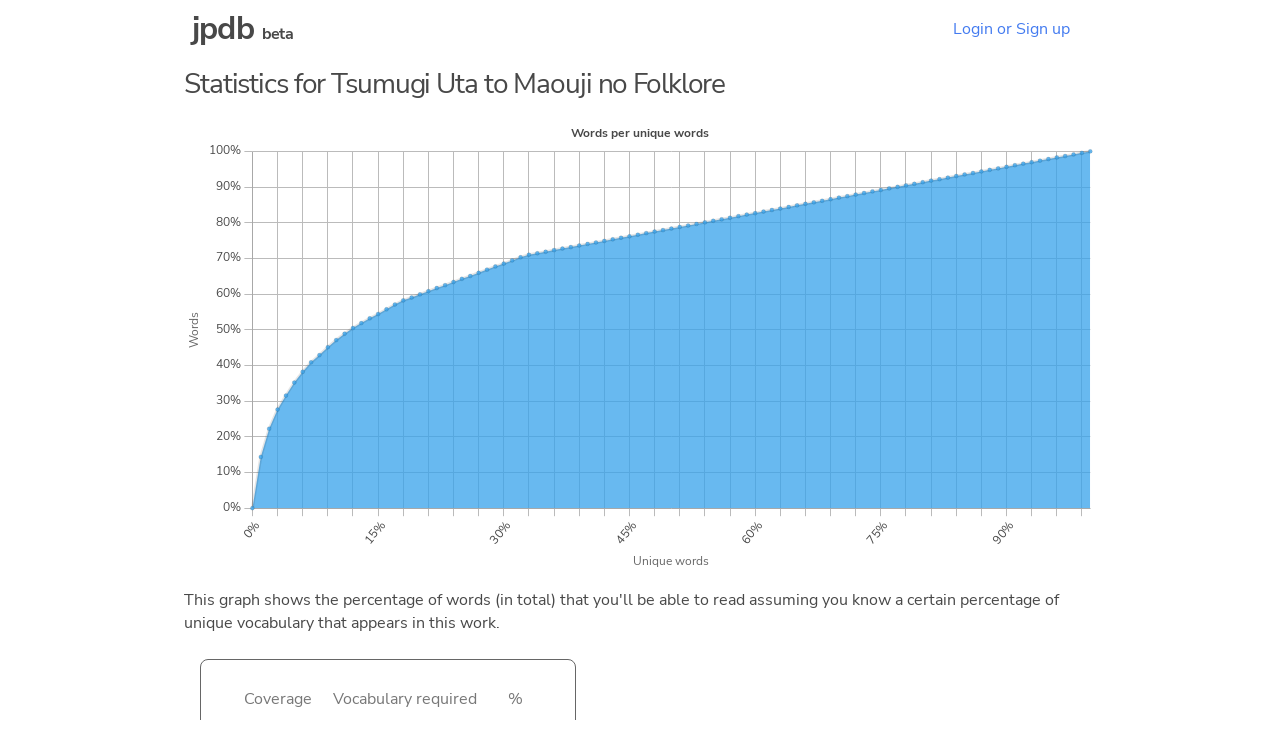

--- FILE ---
content_type: text/html
request_url: https://jpdb.io/visual-novel/6964/tsumugi-uta-to-maouji-no-folklore/stats
body_size: 2921
content:
<!DOCTYPE html><html><head><meta http-equiv="Content-type" content="text/html; charset=utf-8" /><meta http-equiv="Content-language" content="en" /><meta http-equiv="X-UA-Compatible" content="IE=Edge" /><meta name="viewport" content="width=device-width, initial-scale=1.0, maximum-scale=1.0" /><title>Tsumugi Uta to Maouji no Folklore – Statistics – jpdb</title><link rel="stylesheet" media="screen" href="/static/be945648d268.css" /><link rel="stylesheet" media="screen" href="/static/32a5a4227a9c.css" /><link rel="apple-touch-icon" sizes="180x180" href="/static/533228467534.png" /><link rel="icon" type="image/png" sizes="32x32" href="/static/414de0c1e6b5.png" /><link rel="icon" type="image/png" sizes="16x16" href="/static/8f8d7f6ca822.png" /><link rel="manifest" href="/static/9919db124702.webmanifest" /><link rel="search" type="application/opensearchdescription+xml" title="jpdb" href="/static/opensearch.xml" /><script defer type="text/javascript" src="/static/0c282812caef.js"></script><script>function oneshot(e, n, f) { var g = function() { e.removeEventListener(n, g); f(); }; e.addEventListener(n, g); } document.addEventListener("DOMContentLoaded", function() { (document.querySelectorAll("[autofocus][type='text'], .autofocus[type='text'], .autofocus[type='search']") || []).forEach(function(e){ e.addEventListener("focusin", function() { e.setSelectionRange(0,e.value.length); }); });if ((location.hash === "" || location.hash === "#a") && (!window.performance || window.performance.navigation.type != window.performance.navigation.TYPE_BACK_FORWARD || window.scrollY === 0)) { (document.querySelectorAll(".autofocus[type='text'], .autofocus[type='search']") || []).forEach(function(e){e.focus(); e.setSelectionRange(0,e.value.length);}); }(document.querySelectorAll("[autofocus][type='submit']") || []).forEach(function(e){ setTimeout(function() {e.focus();}, 0); });}); window.addEventListener("load", function() { setTimeout(function() { var es = Array.prototype.slice.call(document.querySelectorAll(".bugfix")); if (es.some(function(e) { return e.scrollHeight > e.clientHeight; })) { console.log("Working around broken layout on Firefox..."); (es.forEach(function(e) { e.style.height = e.scrollHeight + "px"; setTimeout(function() { e.style.removeProperty("height"); }, 0); })); } }, 0); });if (window.matchMedia) { if (window.matchMedia('(prefers-color-scheme: dark)').matches) { document.documentElement.classList.add("dark-mode"); } window.matchMedia("(prefers-color-scheme: dark)").addListener(function (e) { if (e.matches) { document.documentElement.classList.add("dark-mode"); } else { document.documentElement.classList.remove("dark-mode"); } }); }</script><link rel="canonical" href="https://jpdb.io/visual-novel/6964/tsumugi-uta-to-maouji-no-folklore/stats" /><script defer type="text/javascript" src="/static/8f29367c2d0f.js"></script></head><body data-instant-allow-query-string><div class="nav"><h1 class="nav-logo"><a href="/">jpdb</a> <span style="font-size: 50%">beta</span></h1><a class="nav-item" href="/login">Login or Sign up</a></div><div class="container bugfix"><h4>Statistics for Tsumugi Uta to Maouji no Folklore</h4><canvas id="chart-vocabulary" width="400" height="200" style="margin-bottom: 1rem;"></canvas><p>This graph shows the percentage of words (in total) that you'll be able to read assuming you know a certain percentage of unique vocabulary that appears in this work.</p><script>document.addEventListener( "DOMContentLoaded", function() { function cssvar(name) { return getComputedStyle(document.documentElement).getPropertyValue(name); } var ctx_vocabulary = document.getElementById("chart-vocabulary").getContext("2d"); var data_vocabulary = { labels: [0, 1, 2, 3, 4, 5, 6, 7, 8, 9, 10, 11, 12, 13, 14, 15, 16, 17, 18, 19, 20, 21, 22, 23, 24, 25, 26, 27, 28, 29, 30, 31, 32, 33, 34, 35, 36, 37, 38, 39, 40, 41, 42, 43, 44, 45, 46, 47, 48, 49, 50, 51, 52, 53, 54, 55, 56, 57, 58, 59, 60, 61, 62, 63, 64, 65, 66, 67, 68, 69, 70, 71, 72, 73, 74, 75, 76, 77, 78, 79, 80, 81, 82, 83, 84, 85, 86, 87, 88, 89, 90, 91, 92, 93, 94, 95, 96, 97, 98, 99, 100], datasets: [ { backgroundColor: "rgba(54, 162, 235, 0.75)", fill: true, pointRadius: 2, data: [0, 14.361938, 22.276567, 27.656736, 31.569586, 35.215652, 38.239216, 40.90707, 42.90796, 45.13117, 47.132057, 48.910625, 50.511337, 51.88973, 53.223656, 54.424187, 55.758114, 57.09204, 58.24811, 59.048466, 59.93775, 60.827034, 61.71632, 62.516674, 63.40596, 64.29524, 65.0956, 65.98488, 66.87417, 67.76345, 68.563805, 69.45309, 70.34238, 71.0538, 71.45398, 71.89862, 72.34326, 72.7879, 73.18808, 73.63273, 74.07737, 74.47755, 74.92219, 75.36683, 75.81147, 76.21165, 76.65629, 77.10094, 77.54558, 77.945755, 78.390396, 78.83504, 79.235214, 79.679855, 80.1245, 80.569145, 80.96932, 81.41396, 81.858604, 82.303246, 82.70342, 83.14806, 83.592705, 83.99289, 84.43753, 84.88217, 85.32681, 85.72699, 86.17163, 86.61627, 87.06091, 87.46109, 87.90574, 88.35038, 88.79502, 89.1952, 89.63984, 90.08448, 90.48466, 90.9293, 91.37395, 91.81859, 92.218765, 92.66341, 93.10805, 93.55269, 93.952866, 94.39751, 94.842155, 95.24233, 95.68697, 96.131615, 96.576256, 96.97643, 97.421074, 97.865715, 98.31036, 98.71054, 99.15518, 99.59982, 100] } ] }; new Chart(ctx_vocabulary, { type: "line", data: data_vocabulary, options: { plugins: { filler: { propagate: false, }, title: { display: true, color: cssvar("--text-color"), text: "Words per unique words" }, legend: { display: false }, tooltip: { callbacks: { title: function(item) { return "Unique words: " + item[0].label + "%"; }, label: function(item) { return "Words: " + item.raw.toFixed(2) + "%"; } } } }, scales: { x: { ticks: { color: cssvar("--text-color"), callback: function(value, index) { return value % 5 === 0 ? (this.getLabelForValue(value) + "%") : ""; } }, grid: { color: cssvar("--table-border-color") }, title: { display: true, text: "Unique words" } }, y: { ticks:{ color: cssvar("--text-color"), callback: function(value, index) { return value % 10 === 0 ? (this.getLabelForValue(value) + "%") : ""; } }, grid: { color: cssvar("--table-border-color") }, title: { display: true, text: "Words" } } }, interaction: { intersect: false, mode: "index" }, responsive: true, } }); });</script><div class="table-box"><table class="center"><tr><th>Coverage</th><th>Vocabulary required</th><th>%</th></tr><tr><td>70%</td><td>334</td><td>31%</td></tr><tr><td>80%</td><td>567</td><td>53%</td></tr><tr><td>90%</td><td>810</td><td>76%</td></tr><tr><td>95%</td><td>931</td><td>88%</td></tr><tr><td>96%</td><td>956</td><td>90%</td></tr><tr><td>97%</td><td>980</td><td>93%</td></tr><tr><td>98%</td><td>1005</td><td>95%</td></tr><tr><td>99%</td><td>1029</td><td>97%</td></tr></table></div><h5 style="text-align: center; font-size: 130%;">Difficulty histogram</h5><canvas id="chart-difficulty" width="400" height="250" style="margin-bottom: 2rem; max-height: 25rem;"></canvas><script>document.addEventListener( "DOMContentLoaded", function() {var ctx = document.getElementById("chart-difficulty").getContext("2d"); var data = { labels: [1,2,3,4,5,6,7,8,9,10,], datasets: [ { backgroundColor: "rgba(54, 162, 235, 0.75)", data: [0,9.67741935483871,25.806451612903224,37.096774193548384,20.967741935483872,4.838709677419355,0,0,1.6129032258064515,0,] } ] }; function cssvar(name) { return getComputedStyle(document.documentElement).getPropertyValue(name); } new Chart(ctx, { type: "bar", data: data, options: { plugins: { legend:{ labels: { color: cssvar("--text-color") }, display: false }, tooltip: { callbacks: { title: function(item) { return "Level " + item[0].label; }, label: function(item) { return item.raw.toFixed(2) + "%"; } } } }, scales: { x: { ticks: { color: cssvar("--text-color") }, grid: { color: cssvar("--table-border-color") }, title: { display: true, text: "Difficulty" }, stacked: true }, y: { ticks:{ color: cssvar("--text-color"), stepSize: 1, callback: function(value, index) { return this.getLabelForValue(value) + "%"; } }, grid: { color: cssvar("--table-border-color") }, title: { display: true, text: "Percentage" }, stacked: true } }, responsive: true, maintainAspectRatio: false } }); });</script></div><hr class="bottom" /><footer class="footer"><a href="/about">About</a><a href="/faq">FAQ</a><a href="/contact-us">Contact&nbsp;us</a><a href="/privacy-policy">Privacy&nbsp;policy</a><a href="/terms-of-use">Terms&nbsp;of&nbsp;use</a><a href="/changelog">Changelog</a></footer><script src="/static/ae433897feb1.js" type="module" defer></script></body></html>